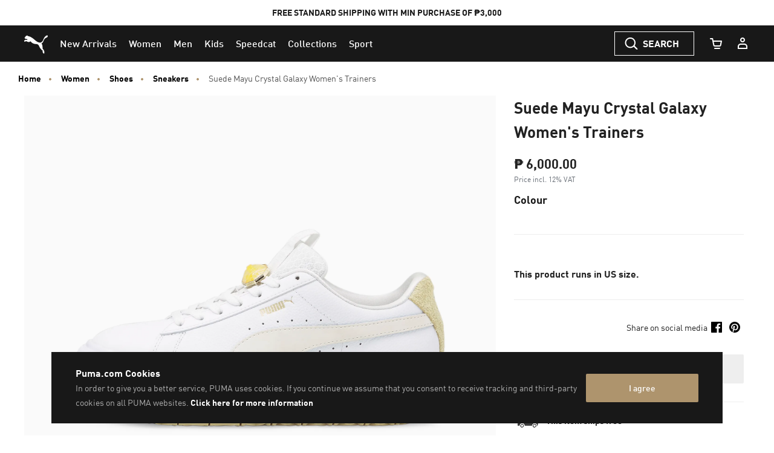

--- FILE ---
content_type: text/html;charset=UTF-8
request_url: https://ph.puma.com/on/demandware.store/Sites-PH-Site/en_PH/CQRecomm-Start
body_size: 870
content:
<div class="recommendations-content"
     id="product-to-product"
     data-track-widget-type="recommendations"
     data-track-widget-title="You Might Also Like:"
     data-track-widget-position="page bottom"
     data-component="pdp/ProductRecommendationAsyncCarousel"
     data-component-options="{&quot;url&quot;:&quot;/on/demandware.store/Sites-PH-Site/en_PH/Product-SlotComponentCarousel?recomm=true&amp;pids=530094,400717,397738,400450,632129,401560,526587,396464,395019,626802&amp;ct=default&amp;hc=&amp;jscl=js-cl-js-recomm-content-bh1onazia&quot;}"
     data-callout-msg="OWN THE LOOK"
     ></div>



    <!-- CQuotient Activity Tracking (viewReco-cquotient.js) -->
<script type="text/javascript">//<!--
/* <![CDATA[ */
(function(){
try {
	if(window.CQuotient) {
		var cq_params = {};
		cq_params.cookieId = window.CQuotient.getCQCookieId();
		cq_params.userId = window.CQuotient.getCQUserId();
		cq_params.emailId = CQuotient.getCQHashedEmail();
		cq_params.loginId = CQuotient.getCQHashedLogin();
		cq_params.accumulate = true;
		cq_params.products = [{
			id: '530094',
			sku: '',
			type: '',
			alt_id: ''
		}];
		cq_params.recommenderName = 'product-to-product';
		cq_params.realm = "BCWR";
		cq_params.siteId = "PH";
		cq_params.instanceType = "prd";
		cq_params.locale = window.CQuotient.locale;
		cq_params.slotId = 'pdp_content_slot_above_product_story';
		cq_params.slotConfigId = 'PDP_Recommendations_Above_Product_Story';
		cq_params.slotConfigTemplate = 'slots\/recommendation\/product-carousel-component.isml';
		if(window.CQuotient.sendActivity)
			window.CQuotient.sendActivity( CQuotient.clientId, 'viewReco', cq_params );
		else
			window.CQuotient.activities.push( {activityType: 'viewReco', parameters: cq_params} );
	}
} catch(err) {}
})();
/* ]]> */
// -->
</script>
<script type="text/javascript">//<!--
/* <![CDATA[ (viewProduct-active_data.js) */
dw.ac._capture({id: "530094", type: "recommendation"});
/* ]]> */
// -->
</script>

    <!-- CQuotient Activity Tracking (viewReco-cquotient.js) -->
<script type="text/javascript">//<!--
/* <![CDATA[ */
(function(){
try {
	if(window.CQuotient) {
		var cq_params = {};
		cq_params.cookieId = window.CQuotient.getCQCookieId();
		cq_params.userId = window.CQuotient.getCQUserId();
		cq_params.emailId = CQuotient.getCQHashedEmail();
		cq_params.loginId = CQuotient.getCQHashedLogin();
		cq_params.accumulate = true;
		cq_params.products = [{
			id: '400717',
			sku: '',
			type: '',
			alt_id: ''
		}];
		cq_params.recommenderName = 'product-to-product';
		cq_params.realm = "BCWR";
		cq_params.siteId = "PH";
		cq_params.instanceType = "prd";
		cq_params.locale = window.CQuotient.locale;
		cq_params.slotId = 'pdp_content_slot_above_product_story';
		cq_params.slotConfigId = 'PDP_Recommendations_Above_Product_Story';
		cq_params.slotConfigTemplate = 'slots\/recommendation\/product-carousel-component.isml';
		if(window.CQuotient.sendActivity)
			window.CQuotient.sendActivity( CQuotient.clientId, 'viewReco', cq_params );
		else
			window.CQuotient.activities.push( {activityType: 'viewReco', parameters: cq_params} );
	}
} catch(err) {}
})();
/* ]]> */
// -->
</script>
<script type="text/javascript">//<!--
/* <![CDATA[ (viewProduct-active_data.js) */
dw.ac._capture({id: "400717", type: "recommendation"});
/* ]]> */
// -->
</script>

    <!-- CQuotient Activity Tracking (viewReco-cquotient.js) -->
<script type="text/javascript">//<!--
/* <![CDATA[ */
(function(){
try {
	if(window.CQuotient) {
		var cq_params = {};
		cq_params.cookieId = window.CQuotient.getCQCookieId();
		cq_params.userId = window.CQuotient.getCQUserId();
		cq_params.emailId = CQuotient.getCQHashedEmail();
		cq_params.loginId = CQuotient.getCQHashedLogin();
		cq_params.accumulate = true;
		cq_params.products = [{
			id: '397738',
			sku: '',
			type: '',
			alt_id: ''
		}];
		cq_params.recommenderName = 'product-to-product';
		cq_params.realm = "BCWR";
		cq_params.siteId = "PH";
		cq_params.instanceType = "prd";
		cq_params.locale = window.CQuotient.locale;
		cq_params.slotId = 'pdp_content_slot_above_product_story';
		cq_params.slotConfigId = 'PDP_Recommendations_Above_Product_Story';
		cq_params.slotConfigTemplate = 'slots\/recommendation\/product-carousel-component.isml';
		if(window.CQuotient.sendActivity)
			window.CQuotient.sendActivity( CQuotient.clientId, 'viewReco', cq_params );
		else
			window.CQuotient.activities.push( {activityType: 'viewReco', parameters: cq_params} );
	}
} catch(err) {}
})();
/* ]]> */
// -->
</script>
<script type="text/javascript">//<!--
/* <![CDATA[ (viewProduct-active_data.js) */
dw.ac._capture({id: "397738", type: "recommendation"});
/* ]]> */
// -->
</script>

    <!-- CQuotient Activity Tracking (viewReco-cquotient.js) -->
<script type="text/javascript">//<!--
/* <![CDATA[ */
(function(){
try {
	if(window.CQuotient) {
		var cq_params = {};
		cq_params.cookieId = window.CQuotient.getCQCookieId();
		cq_params.userId = window.CQuotient.getCQUserId();
		cq_params.emailId = CQuotient.getCQHashedEmail();
		cq_params.loginId = CQuotient.getCQHashedLogin();
		cq_params.accumulate = true;
		cq_params.products = [{
			id: '400450',
			sku: '',
			type: '',
			alt_id: ''
		}];
		cq_params.recommenderName = 'product-to-product';
		cq_params.realm = "BCWR";
		cq_params.siteId = "PH";
		cq_params.instanceType = "prd";
		cq_params.locale = window.CQuotient.locale;
		cq_params.slotId = 'pdp_content_slot_above_product_story';
		cq_params.slotConfigId = 'PDP_Recommendations_Above_Product_Story';
		cq_params.slotConfigTemplate = 'slots\/recommendation\/product-carousel-component.isml';
		if(window.CQuotient.sendActivity)
			window.CQuotient.sendActivity( CQuotient.clientId, 'viewReco', cq_params );
		else
			window.CQuotient.activities.push( {activityType: 'viewReco', parameters: cq_params} );
	}
} catch(err) {}
})();
/* ]]> */
// -->
</script>
<script type="text/javascript">//<!--
/* <![CDATA[ (viewProduct-active_data.js) */
dw.ac._capture({id: "400450", type: "recommendation"});
/* ]]> */
// -->
</script>

    <!-- CQuotient Activity Tracking (viewReco-cquotient.js) -->
<script type="text/javascript">//<!--
/* <![CDATA[ */
(function(){
try {
	if(window.CQuotient) {
		var cq_params = {};
		cq_params.cookieId = window.CQuotient.getCQCookieId();
		cq_params.userId = window.CQuotient.getCQUserId();
		cq_params.emailId = CQuotient.getCQHashedEmail();
		cq_params.loginId = CQuotient.getCQHashedLogin();
		cq_params.accumulate = true;
		cq_params.products = [{
			id: '632129',
			sku: '',
			type: '',
			alt_id: ''
		}];
		cq_params.recommenderName = 'product-to-product';
		cq_params.realm = "BCWR";
		cq_params.siteId = "PH";
		cq_params.instanceType = "prd";
		cq_params.locale = window.CQuotient.locale;
		cq_params.slotId = 'pdp_content_slot_above_product_story';
		cq_params.slotConfigId = 'PDP_Recommendations_Above_Product_Story';
		cq_params.slotConfigTemplate = 'slots\/recommendation\/product-carousel-component.isml';
		if(window.CQuotient.sendActivity)
			window.CQuotient.sendActivity( CQuotient.clientId, 'viewReco', cq_params );
		else
			window.CQuotient.activities.push( {activityType: 'viewReco', parameters: cq_params} );
	}
} catch(err) {}
})();
/* ]]> */
// -->
</script>
<script type="text/javascript">//<!--
/* <![CDATA[ (viewProduct-active_data.js) */
dw.ac._capture({id: "632129", type: "recommendation"});
/* ]]> */
// -->
</script>

    <!-- CQuotient Activity Tracking (viewReco-cquotient.js) -->
<script type="text/javascript">//<!--
/* <![CDATA[ */
(function(){
try {
	if(window.CQuotient) {
		var cq_params = {};
		cq_params.cookieId = window.CQuotient.getCQCookieId();
		cq_params.userId = window.CQuotient.getCQUserId();
		cq_params.emailId = CQuotient.getCQHashedEmail();
		cq_params.loginId = CQuotient.getCQHashedLogin();
		cq_params.accumulate = true;
		cq_params.products = [{
			id: '401560',
			sku: '',
			type: '',
			alt_id: ''
		}];
		cq_params.recommenderName = 'product-to-product';
		cq_params.realm = "BCWR";
		cq_params.siteId = "PH";
		cq_params.instanceType = "prd";
		cq_params.locale = window.CQuotient.locale;
		cq_params.slotId = 'pdp_content_slot_above_product_story';
		cq_params.slotConfigId = 'PDP_Recommendations_Above_Product_Story';
		cq_params.slotConfigTemplate = 'slots\/recommendation\/product-carousel-component.isml';
		if(window.CQuotient.sendActivity)
			window.CQuotient.sendActivity( CQuotient.clientId, 'viewReco', cq_params );
		else
			window.CQuotient.activities.push( {activityType: 'viewReco', parameters: cq_params} );
	}
} catch(err) {}
})();
/* ]]> */
// -->
</script>
<script type="text/javascript">//<!--
/* <![CDATA[ (viewProduct-active_data.js) */
dw.ac._capture({id: "401560", type: "recommendation"});
/* ]]> */
// -->
</script>

    <!-- CQuotient Activity Tracking (viewReco-cquotient.js) -->
<script type="text/javascript">//<!--
/* <![CDATA[ */
(function(){
try {
	if(window.CQuotient) {
		var cq_params = {};
		cq_params.cookieId = window.CQuotient.getCQCookieId();
		cq_params.userId = window.CQuotient.getCQUserId();
		cq_params.emailId = CQuotient.getCQHashedEmail();
		cq_params.loginId = CQuotient.getCQHashedLogin();
		cq_params.accumulate = true;
		cq_params.products = [{
			id: '526587',
			sku: '',
			type: '',
			alt_id: ''
		}];
		cq_params.recommenderName = 'product-to-product';
		cq_params.realm = "BCWR";
		cq_params.siteId = "PH";
		cq_params.instanceType = "prd";
		cq_params.locale = window.CQuotient.locale;
		cq_params.slotId = 'pdp_content_slot_above_product_story';
		cq_params.slotConfigId = 'PDP_Recommendations_Above_Product_Story';
		cq_params.slotConfigTemplate = 'slots\/recommendation\/product-carousel-component.isml';
		if(window.CQuotient.sendActivity)
			window.CQuotient.sendActivity( CQuotient.clientId, 'viewReco', cq_params );
		else
			window.CQuotient.activities.push( {activityType: 'viewReco', parameters: cq_params} );
	}
} catch(err) {}
})();
/* ]]> */
// -->
</script>
<script type="text/javascript">//<!--
/* <![CDATA[ (viewProduct-active_data.js) */
dw.ac._capture({id: "526587", type: "recommendation"});
/* ]]> */
// -->
</script>

    <!-- CQuotient Activity Tracking (viewReco-cquotient.js) -->
<script type="text/javascript">//<!--
/* <![CDATA[ */
(function(){
try {
	if(window.CQuotient) {
		var cq_params = {};
		cq_params.cookieId = window.CQuotient.getCQCookieId();
		cq_params.userId = window.CQuotient.getCQUserId();
		cq_params.emailId = CQuotient.getCQHashedEmail();
		cq_params.loginId = CQuotient.getCQHashedLogin();
		cq_params.accumulate = true;
		cq_params.products = [{
			id: '396464',
			sku: '',
			type: '',
			alt_id: ''
		}];
		cq_params.recommenderName = 'product-to-product';
		cq_params.realm = "BCWR";
		cq_params.siteId = "PH";
		cq_params.instanceType = "prd";
		cq_params.locale = window.CQuotient.locale;
		cq_params.slotId = 'pdp_content_slot_above_product_story';
		cq_params.slotConfigId = 'PDP_Recommendations_Above_Product_Story';
		cq_params.slotConfigTemplate = 'slots\/recommendation\/product-carousel-component.isml';
		if(window.CQuotient.sendActivity)
			window.CQuotient.sendActivity( CQuotient.clientId, 'viewReco', cq_params );
		else
			window.CQuotient.activities.push( {activityType: 'viewReco', parameters: cq_params} );
	}
} catch(err) {}
})();
/* ]]> */
// -->
</script>
<script type="text/javascript">//<!--
/* <![CDATA[ (viewProduct-active_data.js) */
dw.ac._capture({id: "396464", type: "recommendation"});
/* ]]> */
// -->
</script>

    <!-- CQuotient Activity Tracking (viewReco-cquotient.js) -->
<script type="text/javascript">//<!--
/* <![CDATA[ */
(function(){
try {
	if(window.CQuotient) {
		var cq_params = {};
		cq_params.cookieId = window.CQuotient.getCQCookieId();
		cq_params.userId = window.CQuotient.getCQUserId();
		cq_params.emailId = CQuotient.getCQHashedEmail();
		cq_params.loginId = CQuotient.getCQHashedLogin();
		cq_params.accumulate = true;
		cq_params.products = [{
			id: '395019',
			sku: '',
			type: '',
			alt_id: ''
		}];
		cq_params.recommenderName = 'product-to-product';
		cq_params.realm = "BCWR";
		cq_params.siteId = "PH";
		cq_params.instanceType = "prd";
		cq_params.locale = window.CQuotient.locale;
		cq_params.slotId = 'pdp_content_slot_above_product_story';
		cq_params.slotConfigId = 'PDP_Recommendations_Above_Product_Story';
		cq_params.slotConfigTemplate = 'slots\/recommendation\/product-carousel-component.isml';
		if(window.CQuotient.sendActivity)
			window.CQuotient.sendActivity( CQuotient.clientId, 'viewReco', cq_params );
		else
			window.CQuotient.activities.push( {activityType: 'viewReco', parameters: cq_params} );
	}
} catch(err) {}
})();
/* ]]> */
// -->
</script>
<script type="text/javascript">//<!--
/* <![CDATA[ (viewProduct-active_data.js) */
dw.ac._capture({id: "395019", type: "recommendation"});
/* ]]> */
// -->
</script>

    <!-- CQuotient Activity Tracking (viewReco-cquotient.js) -->
<script type="text/javascript">//<!--
/* <![CDATA[ */
(function(){
try {
	if(window.CQuotient) {
		var cq_params = {};
		cq_params.cookieId = window.CQuotient.getCQCookieId();
		cq_params.userId = window.CQuotient.getCQUserId();
		cq_params.emailId = CQuotient.getCQHashedEmail();
		cq_params.loginId = CQuotient.getCQHashedLogin();
		cq_params.accumulate = true;
		cq_params.products = [{
			id: '626802',
			sku: '',
			type: '',
			alt_id: ''
		}];
		cq_params.recommenderName = 'product-to-product';
		cq_params.realm = "BCWR";
		cq_params.siteId = "PH";
		cq_params.instanceType = "prd";
		cq_params.locale = window.CQuotient.locale;
		cq_params.slotId = 'pdp_content_slot_above_product_story';
		cq_params.slotConfigId = 'PDP_Recommendations_Above_Product_Story';
		cq_params.slotConfigTemplate = 'slots\/recommendation\/product-carousel-component.isml';
		if(window.CQuotient.sendActivity)
			window.CQuotient.sendActivity( CQuotient.clientId, 'viewReco', cq_params );
		else
			window.CQuotient.activities.push( {activityType: 'viewReco', parameters: cq_params} );
	}
} catch(err) {}
})();
/* ]]> */
// -->
</script>
<script type="text/javascript">//<!--
/* <![CDATA[ (viewProduct-active_data.js) */
dw.ac._capture({id: "626802", type: "recommendation"});
/* ]]> */
// -->
</script>


--- FILE ---
content_type: text/html;charset=UTF-8
request_url: https://ph.puma.com/on/demandware.store/Sites-PH-Site/en_PH/Product-SlotComponentCarousel?recomm=true&pids=530094%2C400717%2C397738%2C400450%2C632129%2C401560%2C526587%2C396464%2C395019%2C626802&ct=default&hc=&jscl=js-cl-js-recomm-content-bh1onazia&ajax=true
body_size: 2127
content:
<div class="js-cl-js-recomm-content-bh1onazia  ">

<h2 class="products-carousel-title js-carousel-callout-msg"></h2>



<div
class="products-carousel-glide"

data-component="pdp/ProductRecommendationCarousel"
data-carousel-tiles-reload-url="null"
data-type="ProductRecommender"
data-id="null"
data-title=""
data-component-options='{}'
data-component-slider-options='{
"controlArrowPrevTitle": "Previous",
"controlArrowNextTitle": "Next",
"controlArrowIcon": "arrow"
}'

aria-label=""
aria-roledescription="carousel" role="region"
>






































































































<div class="glide-carousel-container" style="min-height: 118px;">
<div class="glide-carousel" data-js-glide-slider-carousel>
<div
data-js-glide-slider-control-prev-arrow
class="simple-carousel-arrows"
data-glide-el="controls"
></div>
<div class="glide-carousel-track" data-glide-el="track">
<div class="glide-carousel-slides" aria-live="polite">




<div class="products-carousel-glide-slide" data-js-glide-slider-slide
data-js-product-products-carousel-slide role="group" aria-roledescription="slide"
aria-label="1 of 10"
>

<a
data-pid="4063697458871"
class="product-recommendation-link"
href="/ph/en/pd/iconic-t7-track-jacket-men/530094.html?dwvar_530094_color=01&amp;dwvar_530094_size=0110"

data-js-product-recommendation
data-product-name="Iconic T7 Track Jacket Men"
>


<div class="product-recommendation-image-section">


<picture class="product-recommendation-picture js-picture-lazy"
aria-label="Iconic T7 Track Jacket Men, Puma Black">


<source

media="(max-width:544px)"

data-srcset="https://images.puma.com/image/upload/f_auto,q_auto,b_rgb:fafafa,w_450,h_450/global/530094/01/mod01/fnd/PHL/fmt/png/Iconic-T7-Track-Jacket-Men 450w"

sizes="100vw"

/>


<source

media="(min-width:545px) and (max-width:1179px)"

data-srcset="https://images.puma.com/image/upload/f_auto,q_auto,b_rgb:fafafa,w_500,h_500/global/530094/01/mod01/fnd/PHL/fmt/png/Iconic-T7-Track-Jacket-Men 500w"

sizes="100vw"

/>


<source

media="(min-width:1180px) and (max-width:1399px)"

data-srcset="https://images.puma.com/image/upload/f_auto,q_auto,b_rgb:fafafa,w_500,h_500/global/530094/01/mod01/fnd/PHL/fmt/png/Iconic-T7-Track-Jacket-Men 500w"

sizes="100vw"

/>


<source

media="(min-width:1399px)"

data-srcset="https://images.puma.com/image/upload/f_auto,q_auto,b_rgb:fafafa,w_500,h_500/global/530094/01/mod01/fnd/PHL/fmt/png/Iconic-T7-Track-Jacket-Men 500w"

sizes="100vw"

/>

<img class="product-recommendation-image product-tile-image--default tile-image"
src="https://ph.puma.com/on/demandware.static/Sites-PH-Site/-/default/dw0f80ce6d/images/lazyload.png"
data-src="https://images.puma.com/image/upload/f_auto,q_auto,b_rgb:fafafa,w_500,h_500/global/530094/01/mod01/fnd/PHL/fmt/png/Iconic-T7-Track-Jacket-Men"
alt="Iconic T7 Track Jacket Men, Puma Black, medium-PHL"
title="Iconic T7 Track Jacket Men, Puma Black"
itemprop="image"
>
</picture>


</div>
<div class="product-recommendation-info">
<div class="product-recommendation-name product-tile__title" aria-hidden="true">Iconic T7 Track Jacket Men</div>

<div class="product-recommendation-price product-tile__price">
    
        <div class="product-recommendation-price-standard product-tile__price--standard">₱ 4,000.00</div>
    
</div>
</div>
</a>

</div>



<div class="products-carousel-glide-slide" data-js-glide-slider-slide
data-js-product-products-carousel-slide role="group" aria-roledescription="slide"
aria-label="2 of 10"
>

<a
data-pid="4067983972560"
class="product-recommendation-link"
href="/ph/en/pd/puma-club-ii-era-sneakers-unisex/400717.html?dwvar_400717_color=01&amp;dwvar_400717_size=0270"

data-js-product-recommendation
data-product-name="PUMA Club II Era Sneakers Unisex"
>


<div class="product-recommendation-image-section">


<picture class="product-recommendation-picture js-picture-lazy"
aria-label="PUMA Club II Era Sneakers Unisex, PUMA Black-Alpine Snow-Gum">


<source

media="(max-width:544px)"

data-srcset="https://images.puma.com/image/upload/f_auto,q_auto,b_rgb:fafafa,w_450,h_450/global/400717/01/sv01/fnd/PHL/fmt/png/PUMA-Club-II-Era-Sneakers-Unisex 450w"

sizes="100vw"

/>


<source

media="(min-width:545px) and (max-width:1179px)"

data-srcset="https://images.puma.com/image/upload/f_auto,q_auto,b_rgb:fafafa,w_500,h_500/global/400717/01/sv01/fnd/PHL/fmt/png/PUMA-Club-II-Era-Sneakers-Unisex 500w"

sizes="100vw"

/>


<source

media="(min-width:1180px) and (max-width:1399px)"

data-srcset="https://images.puma.com/image/upload/f_auto,q_auto,b_rgb:fafafa,w_500,h_500/global/400717/01/sv01/fnd/PHL/fmt/png/PUMA-Club-II-Era-Sneakers-Unisex 500w"

sizes="100vw"

/>


<source

media="(min-width:1399px)"

data-srcset="https://images.puma.com/image/upload/f_auto,q_auto,b_rgb:fafafa,w_500,h_500/global/400717/01/sv01/fnd/PHL/fmt/png/PUMA-Club-II-Era-Sneakers-Unisex 500w"

sizes="100vw"

/>

<img class="product-recommendation-image product-tile-image--default tile-image"
src="https://ph.puma.com/on/demandware.static/Sites-PH-Site/-/default/dw0f80ce6d/images/lazyload.png"
data-src="https://images.puma.com/image/upload/f_auto,q_auto,b_rgb:fafafa,w_500,h_500/global/400717/01/sv01/fnd/PHL/fmt/png/PUMA-Club-II-Era-Sneakers-Unisex"
alt="PUMA Club II Era Sneakers Unisex, PUMA Black-Alpine Snow-Gum, medium-PHL"
title="PUMA Club II Era Sneakers Unisex, PUMA Black-Alpine Snow-Gum"
itemprop="image"
>
</picture>


</div>
<div class="product-recommendation-info">
<div class="product-recommendation-name product-tile__title" aria-hidden="true">PUMA Club II Era Sneakers Unisex</div>

<div class="product-recommendation-price product-tile__price">
    
        <div class="product-recommendation-price-standard product-tile__price--standard">₱ 4,500.00</div>
    
</div>
</div>
</a>

</div>



<div class="products-carousel-glide-slide" data-js-glide-slider-slide
data-js-product-products-carousel-slide role="group" aria-roledescription="slide"
aria-label="3 of 10"
>

<a
data-pid="4067979390712"
class="product-recommendation-link"
href="/ph/en/pd/palermo-moda-leather-sneakers-women/397738.html?dwvar_397738_color=01&amp;dwvar_397738_size=0140"

data-js-product-recommendation
data-product-name="Palermo Moda Leather Sneakers Women"
>


<span class="product-tile-badge product-tile-badge--discount">
40% OFF
</span>

<div class="product-recommendation-image-section">


<picture class="product-recommendation-picture js-picture-lazy"
aria-label="Palermo Moda Leather Sneakers Women, PUMA White">


<source

media="(max-width:544px)"

data-srcset="https://images.puma.com/image/upload/f_auto,q_auto,b_rgb:fafafa,w_450,h_450/global/397738/01/sv01/fnd/PHL/fmt/png/Palermo-Moda-Leather-Sneakers-Women 450w"

sizes="100vw"

/>


<source

media="(min-width:545px) and (max-width:1179px)"

data-srcset="https://images.puma.com/image/upload/f_auto,q_auto,b_rgb:fafafa,w_500,h_500/global/397738/01/sv01/fnd/PHL/fmt/png/Palermo-Moda-Leather-Sneakers-Women 500w"

sizes="100vw"

/>


<source

media="(min-width:1180px) and (max-width:1399px)"

data-srcset="https://images.puma.com/image/upload/f_auto,q_auto,b_rgb:fafafa,w_500,h_500/global/397738/01/sv01/fnd/PHL/fmt/png/Palermo-Moda-Leather-Sneakers-Women 500w"

sizes="100vw"

/>


<source

media="(min-width:1399px)"

data-srcset="https://images.puma.com/image/upload/f_auto,q_auto,b_rgb:fafafa,w_500,h_500/global/397738/01/sv01/fnd/PHL/fmt/png/Palermo-Moda-Leather-Sneakers-Women 500w"

sizes="100vw"

/>

<img class="product-recommendation-image product-tile-image--default tile-image"
src="https://ph.puma.com/on/demandware.static/Sites-PH-Site/-/default/dw0f80ce6d/images/lazyload.png"
data-src="https://images.puma.com/image/upload/f_auto,q_auto,b_rgb:fafafa,w_500,h_500/global/397738/01/sv01/fnd/PHL/fmt/png/Palermo-Moda-Leather-Sneakers-Women"
alt="Palermo Moda Leather Sneakers Women, PUMA White, medium-PHL"
title="Palermo Moda Leather Sneakers Women, PUMA White"
itemprop="image"
>
</picture>


</div>
<div class="product-recommendation-info">
<div class="product-recommendation-name product-tile__title" aria-hidden="true">Palermo Moda Leather Sneakers Women</div>

<div class="product-recommendation-price product-tile__price">
    
        <div class="product-recommendation-price-new product-tile__price--new">₱ 3,720.00</div>
        <div class="product-recommendation-price-old product-tile__price--old">₱ 6,200.00</div>
    
</div>
</div>
</a>

</div>



<div class="products-carousel-glide-slide" data-js-glide-slider-slide
data-js-product-products-carousel-slide role="group" aria-roledescription="slide"
aria-label="4 of 10"
>

<a
data-pid="4067983449284"
class="product-recommendation-link"
href="/ph/en/pd/palermo-astro-escape-sneakers-women/400450.html?dwvar_400450_color=01&amp;dwvar_400450_size=0160"

data-js-product-recommendation
data-product-name="Palermo Astro Escape Sneakers Women"
>


<span class="product-tile-badge product-tile-badge--discount">
40% OFF
</span>

<div class="product-recommendation-image-section">


<picture class="product-recommendation-picture js-picture-lazy"
aria-label="Palermo Astro Escape Sneakers Women, PUMA Silver-PUMA Black">


<source

media="(max-width:544px)"

data-srcset="https://images.puma.com/image/upload/f_auto,q_auto,b_rgb:fafafa,w_450,h_450/global/400450/01/sv01/fnd/PHL/fmt/png/Palermo-Astro-Escape-Sneakers-Women 450w"

sizes="100vw"

/>


<source

media="(min-width:545px) and (max-width:1179px)"

data-srcset="https://images.puma.com/image/upload/f_auto,q_auto,b_rgb:fafafa,w_500,h_500/global/400450/01/sv01/fnd/PHL/fmt/png/Palermo-Astro-Escape-Sneakers-Women 500w"

sizes="100vw"

/>


<source

media="(min-width:1180px) and (max-width:1399px)"

data-srcset="https://images.puma.com/image/upload/f_auto,q_auto,b_rgb:fafafa,w_500,h_500/global/400450/01/sv01/fnd/PHL/fmt/png/Palermo-Astro-Escape-Sneakers-Women 500w"

sizes="100vw"

/>


<source

media="(min-width:1399px)"

data-srcset="https://images.puma.com/image/upload/f_auto,q_auto,b_rgb:fafafa,w_500,h_500/global/400450/01/sv01/fnd/PHL/fmt/png/Palermo-Astro-Escape-Sneakers-Women 500w"

sizes="100vw"

/>

<img class="product-recommendation-image product-tile-image--default tile-image"
src="https://ph.puma.com/on/demandware.static/Sites-PH-Site/-/default/dw0f80ce6d/images/lazyload.png"
data-src="https://images.puma.com/image/upload/f_auto,q_auto,b_rgb:fafafa,w_500,h_500/global/400450/01/sv01/fnd/PHL/fmt/png/Palermo-Astro-Escape-Sneakers-Women"
alt="Palermo Astro Escape Sneakers Women, PUMA Silver-PUMA Black, medium-PHL"
title="Palermo Astro Escape Sneakers Women, PUMA Silver-PUMA Black"
itemprop="image"
>
</picture>


</div>
<div class="product-recommendation-info">
<div class="product-recommendation-name product-tile__title" aria-hidden="true">Palermo Astro Escape Sneakers Women</div>

<div class="product-recommendation-price product-tile__price">
    
        <div class="product-recommendation-price-new product-tile__price--new">₱ 3,600.00</div>
        <div class="product-recommendation-price-old product-tile__price--old">₱ 6,000.00</div>
    
</div>
</div>
</a>

</div>



<div class="products-carousel-glide-slide" data-js-glide-slider-slide
data-js-product-products-carousel-slide role="group" aria-roledescription="slide"
aria-label="5 of 10"
>

<a
data-pid="4069157540117"
class="product-recommendation-link"
href="/ph/en/pd/t7-slim-tee-women/632129.html?dwvar_632129_color=01&amp;dwvar_632129_size=0110"

data-js-product-recommendation
data-product-name="T7 Slim Tee Women"
>


<div class="product-recommendation-image-section">


<picture class="product-recommendation-picture js-picture-lazy"
aria-label="T7 Slim Tee Women, PUMA Black">


<source

media="(max-width:544px)"

data-srcset="https://images.puma.com/image/upload/f_auto,q_auto,b_rgb:fafafa,w_450,h_450/global/632129/01/mod01/fnd/PHL/fmt/png/T7-Slim-Tee-Women 450w"

sizes="100vw"

/>


<source

media="(min-width:545px) and (max-width:1179px)"

data-srcset="https://images.puma.com/image/upload/f_auto,q_auto,b_rgb:fafafa,w_500,h_500/global/632129/01/mod01/fnd/PHL/fmt/png/T7-Slim-Tee-Women 500w"

sizes="100vw"

/>


<source

media="(min-width:1180px) and (max-width:1399px)"

data-srcset="https://images.puma.com/image/upload/f_auto,q_auto,b_rgb:fafafa,w_500,h_500/global/632129/01/mod01/fnd/PHL/fmt/png/T7-Slim-Tee-Women 500w"

sizes="100vw"

/>


<source

media="(min-width:1399px)"

data-srcset="https://images.puma.com/image/upload/f_auto,q_auto,b_rgb:fafafa,w_500,h_500/global/632129/01/mod01/fnd/PHL/fmt/png/T7-Slim-Tee-Women 500w"

sizes="100vw"

/>

<img class="product-recommendation-image product-tile-image--default tile-image"
src="https://ph.puma.com/on/demandware.static/Sites-PH-Site/-/default/dw0f80ce6d/images/lazyload.png"
data-src="https://images.puma.com/image/upload/f_auto,q_auto,b_rgb:fafafa,w_500,h_500/global/632129/01/mod01/fnd/PHL/fmt/png/T7-Slim-Tee-Women"
alt="T7 Slim Tee Women, PUMA Black, medium-PHL"
title="T7 Slim Tee Women, PUMA Black"
itemprop="image"
>
</picture>


</div>
<div class="product-recommendation-info">
<div class="product-recommendation-name product-tile__title" aria-hidden="true">T7 Slim Tee Women</div>

<div class="product-recommendation-price product-tile__price">
    
        <div class="product-recommendation-price-standard product-tile__price--standard">₱ 1,800.00</div>
    
</div>
</div>
</a>

</div>



<div class="products-carousel-glide-slide" data-js-glide-slider-slide
data-js-product-products-carousel-slide role="group" aria-roledescription="slide"
aria-label="6 of 10"
>

<a
data-pid="4069156491793"
class="product-recommendation-link"
href="/ph/en/pd/inhale-sneakers-unisex/401560.html?dwvar_401560_color=15&amp;dwvar_401560_size=0200"

data-js-product-recommendation
data-product-name="Inhale Sneakers Unisex"
>


<span class="product-tile-badge product-tile-badge--discount">
40% OFF
</span>

<div class="product-recommendation-image-section">


<picture class="product-recommendation-picture js-picture-lazy"
aria-label="Inhale Sneakers Unisex, PUMA Black-Orange Glo">


<source

media="(max-width:544px)"

data-srcset="https://images.puma.com/image/upload/f_auto,q_auto,b_rgb:fafafa,w_450,h_450/global/401560/15/sv01/fnd/PHL/fmt/png/Inhale-Sneakers-Unisex 450w"

sizes="100vw"

/>


<source

media="(min-width:545px) and (max-width:1179px)"

data-srcset="https://images.puma.com/image/upload/f_auto,q_auto,b_rgb:fafafa,w_500,h_500/global/401560/15/sv01/fnd/PHL/fmt/png/Inhale-Sneakers-Unisex 500w"

sizes="100vw"

/>


<source

media="(min-width:1180px) and (max-width:1399px)"

data-srcset="https://images.puma.com/image/upload/f_auto,q_auto,b_rgb:fafafa,w_500,h_500/global/401560/15/sv01/fnd/PHL/fmt/png/Inhale-Sneakers-Unisex 500w"

sizes="100vw"

/>


<source

media="(min-width:1399px)"

data-srcset="https://images.puma.com/image/upload/f_auto,q_auto,b_rgb:fafafa,w_500,h_500/global/401560/15/sv01/fnd/PHL/fmt/png/Inhale-Sneakers-Unisex 500w"

sizes="100vw"

/>

<img class="product-recommendation-image product-tile-image--default tile-image"
src="https://ph.puma.com/on/demandware.static/Sites-PH-Site/-/default/dw0f80ce6d/images/lazyload.png"
data-src="https://images.puma.com/image/upload/f_auto,q_auto,b_rgb:fafafa,w_500,h_500/global/401560/15/sv01/fnd/PHL/fmt/png/Inhale-Sneakers-Unisex"
alt="Inhale Sneakers Unisex, PUMA Black-Orange Glo, medium-PHL"
title="Inhale Sneakers Unisex, PUMA Black-Orange Glo"
itemprop="image"
>
</picture>


</div>
<div class="product-recommendation-info">
<div class="product-recommendation-name product-tile__title" aria-hidden="true">Inhale Sneakers Unisex</div>

<div class="product-recommendation-price product-tile__price">
    
        <div class="product-recommendation-price-new product-tile__price--new">₱ 4,320.00</div>
        <div class="product-recommendation-price-old product-tile__price--old">₱ 7,200.00</div>
    
</div>
</div>
</a>

</div>



<div class="products-carousel-glide-slide" data-js-glide-slider-slide
data-js-product-products-carousel-slide role="group" aria-roledescription="slide"
aria-label="7 of 10"
>

<a
data-pid="4067984311559"
class="product-recommendation-link"
href="/ph/en/pd/velocity-5%22-running-shorts-women/526587.html?dwvar_526587_color=01&amp;dwvar_526587_size=0110"

data-js-product-recommendation
data-product-name="VELOCITY 5&quot; Running Shorts Women"
>


<div class="product-recommendation-image-section">


<picture class="product-recommendation-picture js-picture-lazy"
aria-label="VELOCITY 5&quot; Running Shorts Women, PUMA Black">


<source

media="(max-width:544px)"

data-srcset="https://images.puma.com/image/upload/f_auto,q_auto,b_rgb:fafafa,w_450,h_450/global/526587/01/mod01/fnd/PHL/fmt/png/VELOCITY-5-Running-Shorts-Women 450w"

sizes="100vw"

/>


<source

media="(min-width:545px) and (max-width:1179px)"

data-srcset="https://images.puma.com/image/upload/f_auto,q_auto,b_rgb:fafafa,w_500,h_500/global/526587/01/mod01/fnd/PHL/fmt/png/VELOCITY-5-Running-Shorts-Women 500w"

sizes="100vw"

/>


<source

media="(min-width:1180px) and (max-width:1399px)"

data-srcset="https://images.puma.com/image/upload/f_auto,q_auto,b_rgb:fafafa,w_500,h_500/global/526587/01/mod01/fnd/PHL/fmt/png/VELOCITY-5-Running-Shorts-Women 500w"

sizes="100vw"

/>


<source

media="(min-width:1399px)"

data-srcset="https://images.puma.com/image/upload/f_auto,q_auto,b_rgb:fafafa,w_500,h_500/global/526587/01/mod01/fnd/PHL/fmt/png/VELOCITY-5-Running-Shorts-Women 500w"

sizes="100vw"

/>

<img class="product-recommendation-image product-tile-image--default tile-image"
src="https://ph.puma.com/on/demandware.static/Sites-PH-Site/-/default/dw0f80ce6d/images/lazyload.png"
data-src="https://images.puma.com/image/upload/f_auto,q_auto,b_rgb:fafafa,w_500,h_500/global/526587/01/mod01/fnd/PHL/fmt/png/VELOCITY-5-Running-Shorts-Women"
alt="VELOCITY 5&quot; Running Shorts Women, PUMA Black, medium-PHL"
title="VELOCITY 5&quot; Running Shorts Women, PUMA Black"
itemprop="image"
>
</picture>


</div>
<div class="product-recommendation-info">
<div class="product-recommendation-name product-tile__title" aria-hidden="true">VELOCITY 5&quot; Running Shorts Women</div>

<div class="product-recommendation-price product-tile__price">
    
        <div class="product-recommendation-price-standard product-tile__price--standard">₱ 2,200.00</div>
    
</div>
</div>
</a>

</div>



<div class="products-carousel-glide-slide" data-js-glide-slider-slide
data-js-product-products-carousel-slide role="group" aria-roledescription="slide"
aria-label="8 of 10"
>

<a
data-pid="4099685703173"
class="product-recommendation-link"
href="/ph/en/pd/palermo-sneakers-unisex/396464.html?dwvar_396464_color=01&amp;dwvar_396464_size=0140"

data-js-product-recommendation
data-product-name="Palermo Sneakers Unisex"
>


<div class="product-recommendation-image-section">


<picture class="product-recommendation-picture js-picture-lazy"
aria-label="Palermo Sneakers Unisex, PUMA White-Vapor Gray-Gum">


<source

media="(max-width:544px)"

data-srcset="https://images.puma.com/image/upload/f_auto,q_auto,b_rgb:fafafa,w_450,h_450/global/396464/01/sv01/fnd/PHL/fmt/png/Palermo-Sneakers-Unisex 450w"

sizes="100vw"

/>


<source

media="(min-width:545px) and (max-width:1179px)"

data-srcset="https://images.puma.com/image/upload/f_auto,q_auto,b_rgb:fafafa,w_500,h_500/global/396464/01/sv01/fnd/PHL/fmt/png/Palermo-Sneakers-Unisex 500w"

sizes="100vw"

/>


<source

media="(min-width:1180px) and (max-width:1399px)"

data-srcset="https://images.puma.com/image/upload/f_auto,q_auto,b_rgb:fafafa,w_500,h_500/global/396464/01/sv01/fnd/PHL/fmt/png/Palermo-Sneakers-Unisex 500w"

sizes="100vw"

/>


<source

media="(min-width:1399px)"

data-srcset="https://images.puma.com/image/upload/f_auto,q_auto,b_rgb:fafafa,w_500,h_500/global/396464/01/sv01/fnd/PHL/fmt/png/Palermo-Sneakers-Unisex 500w"

sizes="100vw"

/>

<img class="product-recommendation-image product-tile-image--default tile-image"
src="https://ph.puma.com/on/demandware.static/Sites-PH-Site/-/default/dw0f80ce6d/images/lazyload.png"
data-src="https://images.puma.com/image/upload/f_auto,q_auto,b_rgb:fafafa,w_500,h_500/global/396464/01/sv01/fnd/PHL/fmt/png/Palermo-Sneakers-Unisex"
alt="Palermo Sneakers Unisex, PUMA White-Vapor Gray-Gum, medium-PHL"
title="Palermo Sneakers Unisex, PUMA White-Vapor Gray-Gum"
itemprop="image"
>
</picture>


</div>
<div class="product-recommendation-info">
<div class="product-recommendation-name product-tile__title" aria-hidden="true">Palermo Sneakers Unisex</div>

<div class="product-recommendation-price product-tile__price">
    
        <div class="product-recommendation-price-standard product-tile__price--standard">₱ 6,000.00</div>
    
</div>
</div>
</a>

</div>



<div class="products-carousel-glide-slide" data-js-glide-slider-slide
data-js-product-products-carousel-slide role="group" aria-roledescription="slide"
aria-label="9 of 10"
>

<a
data-pid="4099686156381"
class="product-recommendation-link"
href="/ph/en/pd/court-classic-lux-sneakers/395019.html?dwvar_395019_color=01&amp;dwvar_395019_size=0240"

data-js-product-recommendation
data-product-name="Court Classic Lux Sneakers"
>


<span class="product-tile-badge product-tile-badge--discount">
50% OFF
</span>

<div class="product-recommendation-image-section">


<picture class="product-recommendation-picture js-picture-lazy"
aria-label="Court Classic Lux Sneakers, PUMA White-PUMA Gold">


<source

media="(max-width:544px)"

data-srcset="https://images.puma.com/image/upload/f_auto,q_auto,b_rgb:fafafa,w_450,h_450/global/395019/01/sv01/fnd/PHL/fmt/png/Court-Classic-Lux-Sneakers 450w"

sizes="100vw"

/>


<source

media="(min-width:545px) and (max-width:1179px)"

data-srcset="https://images.puma.com/image/upload/f_auto,q_auto,b_rgb:fafafa,w_500,h_500/global/395019/01/sv01/fnd/PHL/fmt/png/Court-Classic-Lux-Sneakers 500w"

sizes="100vw"

/>


<source

media="(min-width:1180px) and (max-width:1399px)"

data-srcset="https://images.puma.com/image/upload/f_auto,q_auto,b_rgb:fafafa,w_500,h_500/global/395019/01/sv01/fnd/PHL/fmt/png/Court-Classic-Lux-Sneakers 500w"

sizes="100vw"

/>


<source

media="(min-width:1399px)"

data-srcset="https://images.puma.com/image/upload/f_auto,q_auto,b_rgb:fafafa,w_500,h_500/global/395019/01/sv01/fnd/PHL/fmt/png/Court-Classic-Lux-Sneakers 500w"

sizes="100vw"

/>

<img class="product-recommendation-image product-tile-image--default tile-image"
src="https://ph.puma.com/on/demandware.static/Sites-PH-Site/-/default/dw0f80ce6d/images/lazyload.png"
data-src="https://images.puma.com/image/upload/f_auto,q_auto,b_rgb:fafafa,w_500,h_500/global/395019/01/sv01/fnd/PHL/fmt/png/Court-Classic-Lux-Sneakers"
alt="Court Classic Lux Sneakers, PUMA White-PUMA Gold, medium-PHL"
title="Court Classic Lux Sneakers, PUMA White-PUMA Gold"
itemprop="image"
>
</picture>


</div>
<div class="product-recommendation-info">
<div class="product-recommendation-name product-tile__title" aria-hidden="true">Court Classic Lux Sneakers</div>

<div class="product-recommendation-price product-tile__price">
    
        <div class="product-recommendation-price-new product-tile__price--new">₱ 2,450.00</div>
        <div class="product-recommendation-price-old product-tile__price--old">₱ 4,900.00</div>
    
</div>
</div>
</a>

</div>



<div class="products-carousel-glide-slide" data-js-glide-slider-slide
data-js-product-products-carousel-slide role="group" aria-roledescription="slide"
aria-label="10 of 10"
>

<a
data-pid="4067981318100"
class="product-recommendation-link"
href="/ph/en/pd/dare-to-relaxed-washed-pants-women/626802.html?dwvar_626802_color=30&amp;dwvar_626802_size=0130"

data-js-product-recommendation
data-product-name="DARE TO Relaxed Washed Pants Women"
>


<span class="product-tile-badge product-tile-badge--discount">
60% OFF
</span>

<div class="product-recommendation-image-section">


<picture class="product-recommendation-picture js-picture-lazy"
aria-label="DARE TO Relaxed Washed Pants Women, Pale Plum">


<source

media="(max-width:544px)"

data-srcset="https://images.puma.com/image/upload/f_auto,q_auto,b_rgb:fafafa,w_450,h_450/global/626802/30/mod01/fnd/PHL/fmt/png/DARE-TO-Relaxed-Washed-Pants-Women 450w"

sizes="100vw"

/>


<source

media="(min-width:545px) and (max-width:1179px)"

data-srcset="https://images.puma.com/image/upload/f_auto,q_auto,b_rgb:fafafa,w_500,h_500/global/626802/30/mod01/fnd/PHL/fmt/png/DARE-TO-Relaxed-Washed-Pants-Women 500w"

sizes="100vw"

/>


<source

media="(min-width:1180px) and (max-width:1399px)"

data-srcset="https://images.puma.com/image/upload/f_auto,q_auto,b_rgb:fafafa,w_500,h_500/global/626802/30/mod01/fnd/PHL/fmt/png/DARE-TO-Relaxed-Washed-Pants-Women 500w"

sizes="100vw"

/>


<source

media="(min-width:1399px)"

data-srcset="https://images.puma.com/image/upload/f_auto,q_auto,b_rgb:fafafa,w_500,h_500/global/626802/30/mod01/fnd/PHL/fmt/png/DARE-TO-Relaxed-Washed-Pants-Women 500w"

sizes="100vw"

/>

<img class="product-recommendation-image product-tile-image--default tile-image"
src="https://ph.puma.com/on/demandware.static/Sites-PH-Site/-/default/dw0f80ce6d/images/lazyload.png"
data-src="https://images.puma.com/image/upload/f_auto,q_auto,b_rgb:fafafa,w_500,h_500/global/626802/30/mod01/fnd/PHL/fmt/png/DARE-TO-Relaxed-Washed-Pants-Women"
alt="DARE TO Relaxed Washed Pants Women, Pale Plum, medium-PHL"
title="DARE TO Relaxed Washed Pants Women, Pale Plum"
itemprop="image"
>
</picture>


</div>
<div class="product-recommendation-info">
<div class="product-recommendation-name product-tile__title" aria-hidden="true">DARE TO Relaxed Washed Pants Women</div>

<div class="product-recommendation-price product-tile__price">
    
        <div class="product-recommendation-price-new product-tile__price--new">₱ 1,720.00</div>
        <div class="product-recommendation-price-old product-tile__price--old">₱ 4,300.00</div>
    
</div>
</div>
</a>

</div>


</div>
</div>
<div
data-js-glide-slider-control-next-arrow
class="simple-carousel-arrows"
data-glide-el="controls"
></div>
<div
data-js-glide-slider-control-bullets
class="simple-carousel-bullets accessible-tabs"
data-glide-el="controls[nav]"
role="tablist"
aria-label="Slides"
data-slide-number-text="Slide {0}"
></div>
</div>
</div>



</div>
</div>




--- FILE ---
content_type: text/javascript; charset=utf-8
request_url: https://p.cquotient.com/pebble?tla=bcwr-PH&activityType=viewReco&callback=CQuotient._act_callback3&cookieId=bcagZYrHOnCYb64VBxcdxRo4XQ&userId=&emailId=&products=id%3A%3A530094%7C%7Csku%3A%3A%7C%7Ctype%3A%3A%7C%7Calt_id%3A%3A%3B%3Bid%3A%3A400717%7C%7Csku%3A%3A%7C%7Ctype%3A%3A%7C%7Calt_id%3A%3A%3B%3Bid%3A%3A397738%7C%7Csku%3A%3A%7C%7Ctype%3A%3A%7C%7Calt_id%3A%3A%3B%3Bid%3A%3A400450%7C%7Csku%3A%3A%7C%7Ctype%3A%3A%7C%7Calt_id%3A%3A%3B%3Bid%3A%3A632129%7C%7Csku%3A%3A%7C%7Ctype%3A%3A%7C%7Calt_id%3A%3A%3B%3Bid%3A%3A401560%7C%7Csku%3A%3A%7C%7Ctype%3A%3A%7C%7Calt_id%3A%3A%3B%3Bid%3A%3A526587%7C%7Csku%3A%3A%7C%7Ctype%3A%3A%7C%7Calt_id%3A%3A%3B%3Bid%3A%3A396464%7C%7Csku%3A%3A%7C%7Ctype%3A%3A%7C%7Calt_id%3A%3A%3B%3Bid%3A%3A395019%7C%7Csku%3A%3A%7C%7Ctype%3A%3A%7C%7Calt_id%3A%3A%3B%3Bid%3A%3A626802%7C%7Csku%3A%3A%7C%7Ctype%3A%3A%7C%7Calt_id%3A%3A&recommenderName=product-to-product&realm=BCWR&siteId=PH&instanceType=prd&locale=en_PH&slotId=pdp_content_slot_above_product_story&slotConfigId=PDP_Recommendations_Above_Product_Story&slotConfigTemplate=slots%2Frecommendation%2Fproduct-carousel-component.isml&viewRecoRoundtrip=1461&anchors=385589&__recoUUID=dfe0a427-2c37-42ab-8c04-346049500da3&referrer=&currentLocation=https%3A%2F%2Fph.puma.com%2Fph%2Fen%2Fpd%2Fsuede-mayu-crystal-galaxy-womens-trainers%2F4064536322384.html&__cq_uuid=bcagZYrHOnCYb64VBxcdxRo4XQ&__cq_seg=0~0.00!1~0.00!2~0.00!3~0.00!4~0.00!5~0.00!6~0.00!7~0.00!8~0.00!9~0.00&bc=%7B%22bcwr-PH%22%3A%5B%7B%22id%22%3A%22385589%22%2C%22sku%22%3A%224064536322384%22%7D%5D%7D&ls=true&_=1769281041139&v=v3.1.3&fbPixelId=__UNKNOWN__
body_size: 163
content:
/**/ typeof CQuotient._act_callback3 === 'function' && CQuotient._act_callback3([{"k":"__cq_uuid","v":"bcagZYrHOnCYb64VBxcdxRo4XQ","m":34128000}]);

--- FILE ---
content_type: text/javascript; charset=utf-8
request_url: https://e.cquotient.com/recs/bcwr-PH/product-to-product?callback=CQuotient._callback1&_=1769281038071&_device=mac&userId=&cookieId=bcagZYrHOnCYb64VBxcdxRo4XQ&emailId=&anchors=id%3A%3A385589%7C%7Csku%3A%3A%7C%7Ctype%3A%3A%7C%7Calt_id%3A%3A&slotId=pdp_content_slot_above_product_story&slotConfigId=PDP_Recommendations_Above_Product_Story&slotConfigTemplate=slots%2Frecommendation%2Fproduct-carousel-component.isml&ccver=1.03&realm=BCWR&siteId=PH&instanceType=prd&v=v3.1.3&json=%7B%22userId%22%3A%22%22%2C%22cookieId%22%3A%22bcagZYrHOnCYb64VBxcdxRo4XQ%22%2C%22emailId%22%3A%22%22%2C%22anchors%22%3A%5B%7B%22id%22%3A%22385589%22%2C%22sku%22%3A%22%22%2C%22type%22%3A%22%22%2C%22alt_id%22%3A%22%22%7D%5D%2C%22slotId%22%3A%22pdp_content_slot_above_product_story%22%2C%22slotConfigId%22%3A%22PDP_Recommendations_Above_Product_Story%22%2C%22slotConfigTemplate%22%3A%22slots%2Frecommendation%2Fproduct-carousel-component.isml%22%2C%22ccver%22%3A%221.03%22%2C%22realm%22%3A%22BCWR%22%2C%22siteId%22%3A%22PH%22%2C%22instanceType%22%3A%22prd%22%2C%22v%22%3A%22v3.1.3%22%7D
body_size: 591
content:
/**/ typeof CQuotient._callback1 === 'function' && CQuotient._callback1({"product-to-product":{"displayMessage":"product-to-product","recs":[{"id":"530094","product_name":"Iconic T7 Track Jacket Men","image_url":"https://images.puma.net/images/530094/01/fnd/NZL/w/2000/h/2000/","product_url":"https://ph.puma.com/ph/en/pd/iconic-t7-track-jacket-men/530094.html"},{"id":"400717","product_name":"PUMA Club II Era Sneakers Unisex","image_url":"https://images.puma.net/images/400717/10/sv04/fnd/NZL/w/2000/h/2000/","product_url":"https://ph.puma.com/ph/en/pd/puma-club-ii-era-sneakers-unisex/400717.html"},{"id":"397738","product_name":"Palermo Moda Leather Sneakers Women","image_url":"https://images.puma.net/images/397738/01/sv03/fnd/NZL/w/2000/h/2000/","product_url":"https://ph.puma.com/ph/en/pd/palermo-moda-leather-sneakers-women/397738.html"},{"id":"400450","product_name":"Palermo Astro Escape Sneakers Women","image_url":"https://images.puma.net/images/400450/01/sv03/fnd/NZL/w/2000/h/2000/","product_url":"https://ph.puma.com/ph/en/pd/palermo-astro-escape-sneakers-women/400450.html"},{"id":"632129","product_name":"T7 Slim Tee Women","image_url":"https://images.puma.net/images/632129/01/mod03/fnd/NZL/w/2000/h/2000/","product_url":"https://ph.puma.com/ph/en/pd/t7-slim-tee-women/632129.html"},{"id":"401560","product_name":"Inhale Sneakers Unisex","image_url":"https://images.puma.net/images/401560/19/mod02/fnd/NZL/w/2000/h/2000/","product_url":"https://ph.puma.com/ph/en/pd/inhale-sneakers-unisex/401560.html"},{"id":"526587","product_name":"VELOCITY 5\" Running Shorts Women","image_url":"https://images.puma.net/images/526587/01/fnd/NZL/w/2000/h/2000/","product_url":"https://ph.puma.com/ph/en/pd/velocity-5%22-running-shorts-women/526587.html"},{"id":"396464","product_name":"Palermo Sneakers Unisex","image_url":"https://images.puma.net/images/396464/01/sv02/fnd/NZL/w/2000/h/2000/","product_url":"https://ph.puma.com/ph/en/pd/palermo-sneakers-unisex/396464.html"},{"id":"395019","product_name":"Court Classic Lux Sneakers","image_url":"https://images.puma.net/images/395019/05/sv02/fnd/NZL/w/2000/h/2000/","product_url":"https://ph.puma.com/ph/en/pd/court-classic-lux-sneakers/395019.html"},{"id":"626802","product_name":"DARE TO Relaxed Washed Pants Women","image_url":"https://images.puma.net/images/626802/69/fnd/NZL/w/2000/h/2000/","product_url":"https://ph.puma.com/ph/en/pd/dare-to-relaxed-washed-pants-women/626802.html"}],"recoUUID":"dfe0a427-2c37-42ab-8c04-346049500da3"}});

--- FILE ---
content_type: text/javascript; charset=utf-8
request_url: https://r.cquotient.com/recs/bcwr-PH/pdp?callback=CQuotient._callback2&_device=mac&userId=&cookieId=bcagZYrHOnCYb64VBxcdxRo4XQ&emailId=&anchors=id%3A%3A%7C%7Csku%3A%3A%7C%7Ctype%3A%3A%7C%7Calt_id%3A%3A&slotId=pdp_content_slot&slotConfigId=product_carousel&slotConfigTemplate=slots%2Frecommendation%2Fproduct-carousel-component.isml&ccver=1.03&realm=BCWR&siteId=PH&instanceType=prd&v=v3.1.3&json=%7B%22userId%22%3A%22%22%2C%22cookieId%22%3A%22bcagZYrHOnCYb64VBxcdxRo4XQ%22%2C%22emailId%22%3A%22%22%2C%22anchors%22%3A%5B%7B%22id%22%3A%22%22%2C%22sku%22%3A%22%22%2C%22type%22%3A%22%22%2C%22alt_id%22%3A%22%22%7D%5D%2C%22slotId%22%3A%22pdp_content_slot%22%2C%22slotConfigId%22%3A%22product_carousel%22%2C%22slotConfigTemplate%22%3A%22slots%2Frecommendation%2Fproduct-carousel-component.isml%22%2C%22ccver%22%3A%221.03%22%2C%22realm%22%3A%22BCWR%22%2C%22siteId%22%3A%22PH%22%2C%22instanceType%22%3A%22prd%22%2C%22v%22%3A%22v3.1.3%22%7D
body_size: 69
content:
/**/ typeof CQuotient._callback2 === 'function' && CQuotient._callback2({"pdp":{"displayMessage":"You may also like","recs":[],"recoUUID":"23062647-523a-4439-bf6f-bec4af335447"}});

--- FILE ---
content_type: text/javascript; charset=utf-8
request_url: https://p.cquotient.com/pebble?tla=bcwr-PH&activityType=viewProduct&callback=CQuotient._act_callback0&cookieId=bcagZYrHOnCYb64VBxcdxRo4XQ&userId=&emailId=&product=id%3A%3A385589%7C%7Csku%3A%3A4064536322384%7C%7Ctype%3A%3A%7C%7Calt_id%3A%3A&realm=BCWR&siteId=PH&instanceType=prd&locale=en_PH&referrer=&currentLocation=https%3A%2F%2Fph.puma.com%2Fph%2Fen%2Fpd%2Fsuede-mayu-crystal-galaxy-womens-trainers%2F4064536322384.html&ls=true&_=1769281038055&v=v3.1.3&fbPixelId=__UNKNOWN__&json=%7B%22cookieId%22%3A%22bcagZYrHOnCYb64VBxcdxRo4XQ%22%2C%22userId%22%3A%22%22%2C%22emailId%22%3A%22%22%2C%22product%22%3A%7B%22id%22%3A%22385589%22%2C%22sku%22%3A%224064536322384%22%2C%22type%22%3A%22%22%2C%22alt_id%22%3A%22%22%7D%2C%22realm%22%3A%22BCWR%22%2C%22siteId%22%3A%22PH%22%2C%22instanceType%22%3A%22prd%22%2C%22locale%22%3A%22en_PH%22%2C%22referrer%22%3A%22%22%2C%22currentLocation%22%3A%22https%3A%2F%2Fph.puma.com%2Fph%2Fen%2Fpd%2Fsuede-mayu-crystal-galaxy-womens-trainers%2F4064536322384.html%22%2C%22ls%22%3Atrue%2C%22_%22%3A1769281038055%2C%22v%22%3A%22v3.1.3%22%2C%22fbPixelId%22%3A%22__UNKNOWN__%22%7D
body_size: 396
content:
/**/ typeof CQuotient._act_callback0 === 'function' && CQuotient._act_callback0([{"k":"__cq_uuid","v":"bcagZYrHOnCYb64VBxcdxRo4XQ","m":34128000},{"k":"__cq_bc","v":"%7B%22bcwr-PH%22%3A%5B%7B%22id%22%3A%22385589%22%2C%22sku%22%3A%224064536322384%22%7D%5D%7D","m":2592000},{"k":"__cq_seg","v":"0~0.00!1~0.00!2~0.00!3~0.00!4~0.00!5~0.00!6~0.00!7~0.00!8~0.00!9~0.00","m":2592000}]);